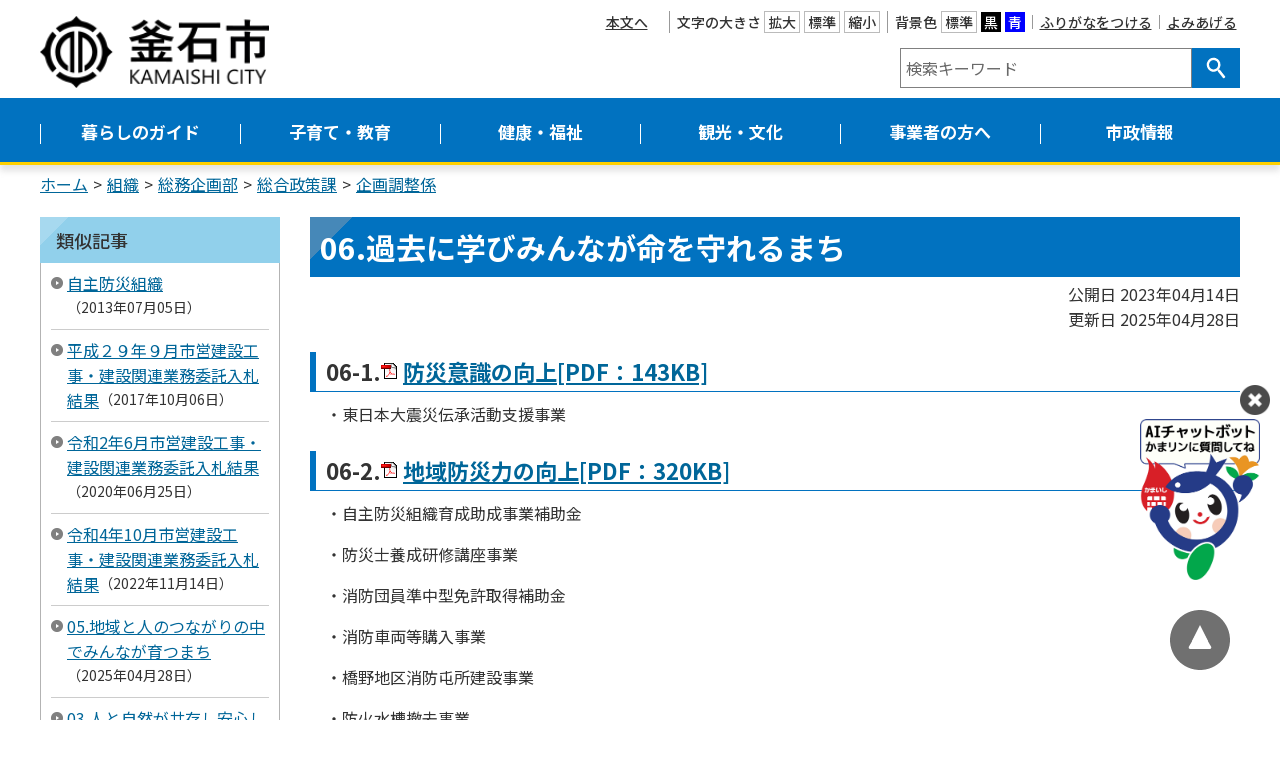

--- FILE ---
content_type: text/html
request_url: https://www.city.kamaishi.iwate.jp/docs/2023040400065/
body_size: 6309
content:
<!DOCTYPE html>
<html lang="ja" prefix="og: http://ogp.me/ns#">
<head>
  <meta charset="UTF-8" />
  <meta http-equiv="X-UA-Compatible" content="IE=edge" />
  <title>06.過去に学びみんなが命を守れるまち | 釜石市</title>
  <meta name="viewport" content="width=device-width,initial-scale=1" />
<meta name="format-detection" content="telephone=no" />
<link rel="stylesheet" href="/_themes/css/init.css" />
<link rel="stylesheet" href="/_themes/css/layouts/common.css" />
<link rel="stylesheet" href="/_themes/css/common.css" />
<link rel="stylesheet" href="/_themes/css/layouts/top2.css" />
<link rel="stylesheet" href="/_common/themes/openlayers/ol.css" />
<link rel="stylesheet" href="/_themes/css/print.css" media="print" />
<link rel="stylesheet" href="/_themes/css/layouts/col-2.css" />
<script src="/_common/js/jquery.min.js"></script>
<script src="/_common/js/jquery-migrate.min.js"></script>
<script src="/_common/js/jquery.cookie.js"></script>
<script src="/_common/js/navigation.js"></script>
<script src="/_themes/js/jquery.naviRollover.js"></script>
<script src="/_themes/js/common.js"></script>
<link rel="alternate" type="application/rss+xml" title="釜石市 新着情報" href="https://www.city.kamaishi.iwate.jp/category/kubun/news/index.rss"> 
<!-- Google tag (gtag.js) -->
<script async src="https://www.googletagmanager.com/gtag/js?id=G-C46PJ250ED"></script>
<script>
  window.dataLayer = window.dataLayer || [];
  function gtag(){dataLayer.push(arguments);}
  gtag('js', new Date());

  gtag('config', 'G-C46PJ250ED');
</script>
    <meta property="og:type" content="article" /><meta property="og:title" content="06.過去に学びみんなが命を守れるまち" /><meta property="og:description" content="06-1.防災意識の向上[PDF：143KB]  　・東日本大震災伝承活動支援事業  06-2.地域防災力の向上[PDF：320KB]  　・自主防災組織育成助成事業補助金  　・防災士養成研修講座事業  　・消防..." />
<link rel="stylesheet" href="/_common/packs/vendor-160e9e6811803c1ca595.css" />
<script src="/_common/packs/vendor-ff628da1c55fb83c69b5.js"></script>
<link rel="stylesheet" href="/_common/packs/common-b4e6b59309145765082d.css" />
<script src="/_common/packs/common-0b259fff970bd7631a92.js"></script>
<link rel="stylesheet" href="/_common/packs/public-fa3d406cd1595e894fb9.css" />
<script src="/_common/packs/public-e50c39a7299570f2768f.js"></script>

  <link rel="canonical" href="https://www.city.kamaishi.iwate.jp/docs/2023040400065/">

</head>
<body id="page-docs-2023040400065-index" class="dir-docs-2023040400065">
  <div id="container" class="col2">
<div id="smartMenu">
<ul>
<li><button class="globalNavi">メニュー</button></li>
<li><button class="search">検索</button></li>
<li><button class="accessibilityTool">閲覧支援</button></li>
<li><a class="event" href="/calendar/">イベント</a></li>
</ul>
</div>
<header id="pageHeader">
<!-- skip reading -->
<div id="accessibilityTool" class="piece">
<div class="pieceContainer">
<div class="pieceHeader"><h2><span>アクセシビリティ</span></h2></div>
<div class="pieceBody">
<ul>
  <li class="nocssread"><a href="#content" id="nocssread">本文へ</a></li>
  <li class="translate"><div id="google_translate_element"></div>
<script>
function googleTranslateElementInit() {
  new google.translate.TranslateElement({pageLanguage: 'ja', includedLanguages: 'en,fr,ja,ko,zh-CN,zh-TW,vi', layout: google.translate.TranslateElement.InlineLayout.SIMPLE, autoDisplay: false, gaTrack: true, gaId: 'UA-4895690-1'}, 'google_translate_element');
}
</script>
<script src="https://translate.google.com/translate_a/element.js?cb=googleTranslateElementInit"></script></li>
  <li><span>文字の大きさ</span>
  <ul class="fontSize">
    <li><a href="#fontLarge" id="fontLarge" title="文字のサイズを大きくする">拡大</a></li>
    <li><a href="#fontMiddle" id="fontMiddle" title="標準の文字サイズに戻す">標準</a></li>
    <li><a href="#fontSmall" id="fontSmall" title="文字のサイズを小さくする">縮小</a></li>
  </ul>
  </li>
  <li><span>背景色</span>
  <ul class="themeColor">
    <li><a class="white" href="#themeWhite" id="themeWhite" title="背景色を元に戻す">標準</a></li>
    <li><a class="black" href="#themeBlack" id="themeBlack" title="背景色を黒にする">黒</a></li>
    <li><a class="blue" href="#themeBlue" id="themeBlue" title="背景色を青にする">青</a></li>
  </ul>
  </li>
  <li><a href="#navigationRuby" id="navigationRuby" class="navigationRuby">ふりがなをつける</a></li>
  <li><a href="#navigationTalk" id="navigationTalk">よみあげる</a><span id="navigationTalkPlayer"></span></li>
</ul>
</div>
</div>
</div>
<!-- /skip reading -->
<div id="headerGroup">
<div id="commonHeader" class="piece">
<div class="pieceContainer">
<div class="pieceBody">
<h1><a href="/"><img src="/_files/00187343/header-id.png" alt="釜石市" title="釜石市" /></a></h1>
<div class="translate">
<div id="google_translate_element2"></div>
<script>
function googleTranslateElementInit() {
new google.translate.TranslateElement({pageLanguage: 'ja', includedLanguages: 'en,fr,ja,ko,zh-CN,zh-TW,vi', layout: google.translate.TranslateElement.InlineLayout.SIMPLE, autoDisplay: false, gaTrack: true, gaId: 'UA-4895690-1'}, 'google_translate_element2');
}
</script>
<script src="https://translate.google.com/translate_a/element.js?cb=googleTranslateElementInit"></script>
</div>
</div>
</div>
</div>
<div id="search-container">
<div id="joruri-search-box"></div>
<script>
$(function(){
  psid='guurIlQL5yK7OOW0Ysf03jCDahTXlW9WRWQ40Z_-DfI';
  url = 'https://result.joruri-search.jp/pwm/search/api/indices/?type=box&psid=' + psid;
  params = $(location).attr('search').replace("?", "").replace("reset=", "");
  $.ajax({
    url: url,
    data: params,
    xhrFields: {
      withCredentials: true
    }
  }).done(function(data){
    $('#joruri-search-box').html(data);
  }).fail(function(){
  });
});
</script>

<div id="keyword-list">
  <h2>注目キーワード</h2>
  <ul>
    <li><a href="/search.html?keyword=ごみカレンダー">ごみカレンダー</a></li>
    <li><a href="/search.html?keyword=ごみ+分別">ごみの分別表</a></li>
    <li><a href="/search.html?keyword=入札・発注情報">入札・発注情報</a></li>
    <li><a href="/search.html?keyword=ハザードマップ">ハザードマップ</a></li>
  </ul>
</div>

<div id="lifescene">
<div class="pieceContainer">
<div class="pieceHeader"><h2>ライフシーンから探す</h2></div>
<div class="pieceBody">
  <ul>
    <li class="ninshin_shussan"><a href="/category/lifeevent/ninshin_shussan/">妊娠・出産</a></li>
    <li class="kosodate_shugaku"><a href="/category/lifeevent/kosodate_shugaku/">子育て・就学</a></li>
    <li class="shushoku_taishoku"><a href="/category/lifeevent/shushoku_taishoku/">就職・退職</a></li>
    <li class="hikkoshi_sumai"><a href="/category/lifeevent/hikkoshi_sumai/">引越し・住まい</a></li>
    <li class="kekkon_rikon"><a href="/category/lifeevent/kekkon_rikon/">結婚・離婚</a></li>
    <li class="koreisha_kaigo"><a href="/category/lifeevent/koreisha_kaigo/">高齢者・介護</a></li>
    <li class="shogaisha"><a href="/category/lifeevent/shogaisha/">障がい者</a></li>
    <li class="okuyami"><a href="/category/lifeevent/okuyami/">おくやみ</a></li>
    <li class="event"><a href="/calendar/">イベント</a></li>
    <li class="kyujitsushinryo"><a href="/category/bunya/anshin/kyujitsushinryo/">休日当番医</a></li>
  </ul>
</div>
</div>
</div>
</div>
</div>
</header>

<nav id="pageNav">
<div id="globalNavi" class="piece">
<div class="pieceContainer">
<div class="pieceHeader"><h2><a class="menu-trigger"><span></span><span></span><span></span><span>メニュー</span></a></h2></div>
<div class="pieceBody">
<ul>
  <li><a href="/navi/kurashi/">暮らしのガイド</a>
    <ul>
      <li><a href="/category/bunya/todokede/">届出・登録・証明</a></li>
      <li><a href="/category/bunya/zei/">税金</a></li>
      <li><a href="/category/bunya/infra/">生活・インフラ</a></li>
      <li><a href="/category/bunya/anshin/">安心・安全</a></li>
      <li><a href="/category/bunya/kankyo/">環境・ごみ</a></li>
      <li><a href="/category/bunya/shohiseikatsu/">消費生活センター</a></li>
      <li><a href="/category/bunya/seikatsuoen/">生活応援センター</a></li>
    </ul>
  </li>
  <li><a href="/navi/kosodate/">子育て・教育</a>
    <ul>
      <li><a href="/category/bunya/ikuji/">子育て・教育</a></li>
      <li><a href="/category/lifeevent/ninshin_shussan/">妊娠・出産</a></li>
      <li><a href="/category/lifeevent/kosodate_shugaku/">子育て・就学</a></li>
      <li><a href="/category/bunya/kodomolatei/">こども家庭センター</a></li>
    </ul>
  </li>
  <li><a href="/navi/kenko/">健康・福祉</a>
    <ul>
      <li><a href="/category/bunya/hoken/">保険・年金</a></li>
      <li><a href="/category/bunya/fukushi/">福祉</a></li>
      <li><a href="/category/bunya/kenko/">健康・予防</a></li>
      <li><a href="/category/bunya/tiikihoukatukea/">地域包括ケア</a></li>
      <li><a href="/category/lifeevent/shogaisha/">障がい者</a></li>
      <li><a href="/category/lifeevent/okuyami/">おくやみ</a></li>
      <li><a href="/category/bunya/koureisyakaigo/">高齢者・介護</a></li>
    </ul>
  </li>
  <li><a href="/navi/kanko/">観光・文化</a>
    <ul>
      <li><a href="/category/bunya/kanko_bussan/">観光・物産</a></li>
      <li><a href="/category/bunya/koryu/">交流事業</a></li>
    </ul>
  </li>
  <li><a href="/navi/jigyosha/">事業者の方へ</a>
    <ul>
      <li><a href="/category/bunya/nyusatsu/">入札・契約</a></li>
      <li><a href="/category/bunya/chiikisangyo/">地域産業</a></li>
    </ul>
  </li>
  <li><a href="/navi/shisei/">市政情報</a>
    <ul>
      <li><a href="/category/bunya/toshiseibi/">都市整備</a></li>
      <li><a href="/category/bunya/shisei/">市政情報</a></li>
      <li><a href="/category/bunya/mayor/">市長室</a></li>
      <li><a href="/category/bunya/shisetsu/">施設案内</a></li>
      <li><a href="/category/bunya/kohokocho/">広聴・広報</a></li>
      <li><a href="/category/bunya/johokokai/">情報公開</a></li>
      <li><a href="/category/bunya/tihousousei/">地方創生</a></li>
    </ul>
  </li>
</ul>
</div>
</div>
</div>
<div id="breadCrumbs" class="piece"
     data-controller="cms--public--piece--bread-crumbs"
     data-serial-id="cms_pieces-2">
  <div class="pieceContainer">
    <div class="pieceBody">
      <ol><li><a href="/top.html">ホーム</a></li><li><a href="/soshiki/">組織</a></li><li><a href="/soshiki/soumukikaku/">総務企画部</a></li><li><a href="/soshiki/soumukikaku/sougou/">総合政策課</a></li><li><a href="/soshiki/soumukikaku/sougou/kikakuchosei/">企画調整係</a></li></ol>

    </div>
  </div>
</div>

</nav>

<div id="row">
<aside id="menu">
<div id="similarDocs" class="piece"
     data-controller="cms--public--piece--frees"
     data-serial-id="cms_pieces-66">
  <div class="pieceContainer">
      <div class="pieceHeader"><h2>類似記事</h2></div>
    <div class="pieceBody">
      <div id="reldoc"></div>
<script>
$(function(){
  psid='5PH4v1DdPL5X4DiRw44ZDkJ6TtnmtMkpQ40AVp6HGmA';
  url = 'https://result.joruri-search.jp/pwm/dai/api/reldoc/searches/search_with_url?psid=' + psid;
  params = 'url=' + $(location).attr('href');

  $.ajax({
    type: 'GET',
    url: url,
    data: params,
    xhrFields: {
      withCredentials: true
    }
  }).done(function(data){
    if(data['status'] == 'not found'){
      $('#reldoc').html('<div>類似記事はありません</div>');
    } else {
      results = data['results'];
      let html = '<ul>';
      Array.prototype.forEach.call(results, function(val, index, ar){
        html += '<li>';
        html += '<a href="' + val[1] + '" target="_blank">' + val[0] + '</a>';
        html += '<span class="date">' + val[2];
        html += '</span>';
        html += '</li>';
      });
      html += '</ul>'
      $('#reldoc').html(html);
    }
  }).fail(function(){
  });
});
</script>

    </div>
  </div>
</div>

<div id="searchList" class="piece"
     data-controller="cms--public--piece--links"
     data-serial-id="cms_pieces-18">
  <div class="pieceContainer">
      <div class="pieceHeader"><h2>情報を探す</h2></div>
    <div class="pieceBody">
      <ul>
    <li><a target="_self" href="/faq/">よくある質問</a></li>
    <li><a target="_self" href="/category/bunya/">分野から探す</a></li>
    <li><a target="_self" href="/soshiki/">組織一覧から探す</a></li>
    <li><a target="_self" href="/calendar/">イベント一覧から探す</a></li>
</ul>

    </div>
  </div>
</div>

<div id="usefulList" class="piece"
     data-controller="cms--public--piece--frees"
     data-serial-id="cms_pieces-61">
  <div class="pieceContainer">
      <div class="pieceHeader"><h2>便利情報ナビ</h2></div>
    <div class="pieceBody">
      <ul>
  <li><a href="/category/bunya/kankyo/recycle/">ごみの出し方</a></li>
  <li><a href="/category/bunya/infra/kokyo/">公共交通機関</a></li>
  <li><a href="/map/">施設マップ</a></li>
  <li><a href="https://kamaishisports.com/">施設予約</a></li>
  <li><a href="/category/kubun/application/">申請書</a></li>
  <li><a href="/category/kubun/sodan2/">相談窓口</a></li>
  <li><a href="/docs/2014062700035/">市へのアクセス</a></li>
  <li><a href="/category/bunya/kohokocho/magazine/">広報紙</a></li>
</ul>
    </div>
  </div>
</div>

<div id="lifeeventList" class="piece"
     data-controller="cms--public--piece--frees"
     data-serial-id="cms_pieces-25">
  <div class="pieceContainer">
      <div class="pieceHeader"><h2>ライフイベント</h2></div>
    <div class="pieceBody">
      <ul>
  <li><a href="/category/lifeevent/ninshin_shussan/">妊娠・出産</a></li>
  <li><a href="/category/lifeevent/kosodate_shugaku/">子育て・就学</a></li>
  <li><a href="/category/lifeevent/shushoku_taishoku/">就職・退職</a></li>
  <li><a href="/category/lifeevent/hikkoshi_sumai/">引越し・住まい</a></li>
  <li><a href="/category/lifeevent/kekkon_rikon/">結婚・離婚</a></li>
  <li><a href="/category/lifeevent/koreisha_kaigo/">高齢者・介護</a></li>
  <li><a href="/category/lifeevent/shogaisha/">障がい者</a></li>
  <li><a href="/category/lifeevent/okuyami/">おくやみ</a></li>
</ul>
    </div>
  </div>
</div>

</aside>
<div id="content">
<div id="pageTitle" class="piece"
     data-controller="cms--public--piece--page-titles"
     data-serial-id="cms_pieces-1">
  <div class="pieceContainer">
    <div class="pieceBody">
      <h1>06.過去に学びみんなが命を守れるまち</h1>

    </div>
  </div>
</div>

<article class="contentGpArticleDoc" data-serial-id="gp_article_docs-8537">
        <div class="date">
    <p class="publishedAt">公開日 2023年04月14日</p>
    <p class="updatedAt">更新日 2025年04月28日</p>
  </div>


      <div class="body">
      <div class="text-beginning"><h3>06-1.<a class="iconFile iconPdf" href="file_contents/file_2025428118558_1.pdf">防災意識の向上[PDF：143KB]</a></h3>

<p>　・東日本大震災伝承活動支援事業</p>

<h3>06-2.<a class="iconFile iconPdf" href="file_contents/file_2025428118613_1.pdf">地域防災力の向上[PDF：320KB]</a></h3>

<p>　・自主防災組織育成助成事業補助金</p>

<p>　・防災士養成研修講座事業</p>

<p>　・消防団員準中型免許取得補助金</p>

<p>　・消防車両等購入事業</p>

<p>　・橋野地区消防屯所建設事業</p>

<p>　・防火水槽撤去事業</p>

<p>　・釜石大槌地区行政事務組合分担金（臨時）</p>

<p>　・避難行動要支援者避難支援対策事業</p>

<h3>06-3.<a class="iconFile iconPdf" href="file_contents/file_2025428118626_1.pdf">多重防御による防災・減災対策[PDF：349KB]</a></h3>

<p>　・災害防除事業</p>

<p>　・急傾斜地崩壊対策事業負担金</p>

<p>　・河川改良事業</p>

<p>　・河川安全対策事業（建設課分）</p>

<p>　・新庁舎周辺道路整備事業</p>

<p>　・防災関連システム移設事業</p>

<p>　・津波避難場所整備事業</p>

<p>　・防災行政無線整備事業</p>
</div>
    </div>





          <div class="inquiry">
  <h2>この記事に関するお問い合わせ</h2>
    <address>
      <div class="section">総務企画部　総合政策課　企画調整係</div><div class="address"><span class="label">住所</span>：〒026-8686 岩手県釜石市只越町3丁目9番13号</div><div class="tel"><span class="label">TEL</span>：0193-27-8413</div><div class="fax"><span class="label">FAX</span>：0193-22-2686</div><div class="note"><span class="label">お知らせ</span>：問い合わせメールは<a href="/form/inquiry/">こちら</a></div>
    </address>
</div>


    <div class="adobeReader">
  <p>PDFの閲覧にはAdobe社の無償のソフトウェア「Adobe Acrobat Reader」が必要です。下記のAdobe Acrobat Readerダウンロードページから入手してください。</p>
  <a href="http://get.adobe.com/jp/reader/" target="_blank" title="Adobe Acrobat Readerダウンロード">Adobe Acrobat Readerダウンロード</a>
</div>

</article>

<div id="backLink" class="piece">
<div class="pieceContainer">
<div class="pieceBody">
<a href="javascript:history.back();">戻る</a>
</div>
</div>
</div>
</div>
</div>

<footer id="pageFooter">
<div id="pageFooterContainer">
<div id="commonFooter" class="piece">
<div class="pieceContainer">
<div class="pieceBody">
<h2><img src="/_files/00189545/footer-logo.png" alt="釜石市" title="釜石市" /></h2>
<p>法人番号：8000020032115</p>
<address>
<p>〒026-8686　岩手県釜石市只越町3丁目9番13号</p>
<p>Tel：0193-22-2111（代表）／Fax：0193-22-2686</p>
<p>開庁時間：8時30分から17時15分</p>
<p>（土日祝日および12月29日～1月3日を除く）</p>
</address>
<ul>
  <li><a href="/soshiki/">市役所のご案内</a></li>
  <li><a href="/form/inquiry/">お問い合わせ</a></li>
</ul>
</div>
</div>
</div>
<div id="footerNavi" class="piece"
     data-controller="cms--public--piece--links"
     data-serial-id="cms_pieces-76">
  <div class="pieceContainer">
    <div class="pieceBody">
      <ul>
    <li><a target="_self" href="/sitemap.html">サイトマップ</a></li>
    <li><a target="_self" href="/docs/2008121800040/">個人情報の取扱い</a></li>
    <li><a target="_self" href="/docs/2018050700021/">リンク</a></li>
    <li><a target="_self" href="/docs/2009010600024/">著作権・免責事項</a></li>
    <li><a target="_self" href="/docs/2008121800033/">RSSについて</a></li>
</ul>

    </div>
  </div>
</div>

<div id="copyright" class="piece">
<div class="pieceContainer">
<div class="pieceBody">
<p><small>&copy; 2020 Kamaishi City.</small></p>
</div>
</div>
</div>
</div>
</footer>
</div>
<div id="pageTop" class="piece">
<div class="pieceContainer">
<div class="pieceBody">
<a href="#container"><img src="/_themes/images/top/bt-pagetop.svg" alt="このページの先頭へ戻る"></a>
</div>
</div>
</div>
<!-- chatbot フローティングバナー貼付用コードここから -->
<div id="overlay">
<div id="overlayWindow">
<div class="" style="position:fixed;bottom:140px;right:-100px;width:240px;z-index:8999;cursor:pointer;"><img src="https://www.city.kamaishi.iwate.jp/_themes/images/chatbot/chatbot-banner.png" onclick="var l_position=Number((window.screen.width-400)/2);var t_position=Number((window.screen.height-800)/2);window.open('https://sb.ai-chat.jp/webchat/city_kamaishi/', '_blank', 'width=400, height=700, left='+l_position+', top='+t_position);" width="120"></div>
<div class="" style="position:fixed;bottom:305px;right:-180px;width:220px;z-index:9999;cursor:pointer;">
<div id="button2"><img src="https://www.city.kamaishi.iwate.jp/_themes/images/chatbot/edia_close.png" alt="閉じる" width="30"></div></div>
<script>
	jQuery(function($){
      $('#button2').on('click', function() {
        $("#overlay, #overlayWindow").fadeOut();
      });
    });
</script>
<!-- chatbot フローティングバナー貼付用コードここまで -->
</body>
</html>


--- FILE ---
content_type: text/css
request_url: https://www.city.kamaishi.iwate.jp/_themes/css/layouts/common.css
body_size: 1810
content:
@charset "UTF-8";

/* =========================================================
　　Fix Layout Common
========================================================= */
#container {
  display: grid;
  min-height: 100vh;
  grid-template-columns: 1fr;
  grid-template-rows: auto auto 1fr auto;
  grid-template-areas:
    "header"
    "nav"
    "row"
    "footer";
}
#pageHeader {
  grid-area: header;
}
#pageNav {
  grid-area: nav;
}
#row {
  display: grid;
  grid-area: row;
  width: 100%;
  max-width: 1200px;
  margin: 0 auto;
}
#pageFooter {
  grid-area: footer;
}
@media only screen and (min-width: 960px), print {
  #accessibilityTool .pieceBody,
  #commonHeader .pieceBody,
  #globalNavi ul,
  #breadCrumbs .pieceBody,
  #address .pieceBody,
  #copyright .pieceBody {
    max-width: 1200px;
    margin: 0 auto;
  }
}
@media only screen and (max-width: 960px) {
  #container {
    grid-template-rows: repeat(4, auto);
    min-height: auto;
  }
  #content, #links, #menu, #advertisement {
    max-width: 100vw;
    padding: 0 10px;
  }
  #pageFooter {
    margin-top: 20px;
  }
  #accessibilityTool .pieceBody,
  #commonHeader .pieceBody,
  #globalNavi ul,
  #breadCrumbs .pieceBody,
  #address .pieceBody,
  #copyright .pieceBody {
    max-width: 100%;
    margin: 0 auto;
  }
}

/* IE11
----------------------------------------------- */
_:lang(x)::-ms-backdrop, #container {
  display: -ms-grid;
  -ms-grid-columns: 1fr;
  -ms-grid-rows: auto auto 1fr auto;
}
_:lang(x)::-ms-backdrop, #pageHeader {
  -ms-grid-column: 1;
  -ms-grid-row: 1;
}
_:lang(x)::-ms-backdrop, #pageNav {
  -ms-grid-column: 1;
  -ms-grid-row: 2;
}
_:lang(x)::-ms-backdrop, #row {
  display: -ms-grid;
  -ms-grid-column: 1;
  -ms-grid-row: 3;
}
_:lang(x)::-ms-backdrop, #pageFooter {
  -ms-grid-column: 1;
  -ms-grid-row: 4;
}
@media only screen and (max-width: 960px) {
  _:lang(x)::-ms-backdrop, #container {
    -ms-grid-rows: auto auto auto auto;
  }
}